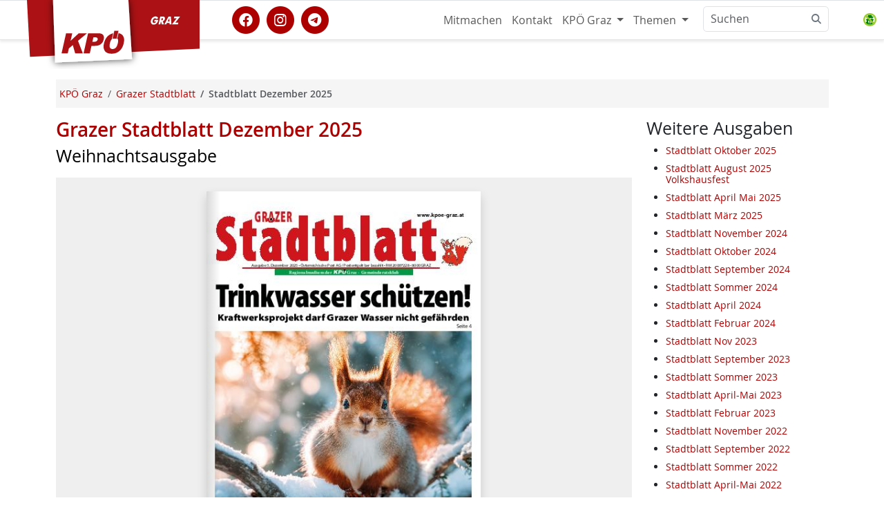

--- FILE ---
content_type: text/html; charset=utf-8
request_url: https://www.kpoe-graz.at/grazer_stadtblatt.phtml?amp%25252525252525252525252525252525252525252525252525252525252525252525252525252525252525252525252525252525252525252525252525252525252525252525252525252525252525252525252525252525252525252525252525252525252525252525252525252525252525252525252525252525252525252525252525252525252525252525252525252525252525252525252525252525252525252525252525252525252525252525252525252525252525252525252525252525252525252525252525252525252525252525252525252525252525252525252525252525252525252525252525252525252525252525252525252525252525252525252525252525252525252525252525252525252525252525252525252525252525252525252525252525252525252525252525252525252525252525252525252525252525252525252525252525252525252525252525252525252525252525252525252525252525252525252525252525252525252525252525252525252525252525252525252525252525252525252525252525252525252525252525252525252525252525252525252525252525252525252525252525252525252525252525252525252525252525252525252525252525252525252525252525252525252525252525252525252525252525252525252525252525252525252525252525252525252525252525252525252525252525252525252525252525252525252525252525252525252525252525252525252525252525252525252525252525252525252525252525252525252525252525252525252525252525252525252525252525252525252525252525252525252525252525252525252525252525252525252525252525252525252525252525252525252525252525252525252525252525252525252525252525252525252525252525252525252525252525252525252525252525252525252525252525252525252525252525252525252525252525252525252525252525252525252525252525252525252525252525252525252525252525252525252525252525252525252525252525252525252525252525252525252525252525252525252525252525252525252525252525252525252525252525252525252525252525252525252525252525252525252525252525252525252525252525252525252525252525252525252525252525252525252525252525252525252525252525252525252525252525252525252525252525252525252525253Blistpage=123&kpoe-frauen-texte&stadtbezirke
body_size: 7242
content:
<!DOCTYPE html>
<html lang="de" id="www-kpoe-graz-at">
<head>
  <!--
	phpwcms | free open source content management system
	created by Oliver Georgi (oliver at phpwcms dot de) and licensed under GNU/GPL.
	phpwcms is copyright 2002-2026 of Oliver Georgi. Extensions are copyright of
	their respective owners. Visit project page for details: http://www.phpwcms.org/
  -->
  <meta charset="utf-8">
  <meta name="viewport" content="width=device-width, initial-scale=1.0, maximum-scale=3.0, user-scalable=yes">
  <title>Grazer Stadtblatt Dezember 2025</title>
  <meta property="og:site_name" content="KPÖ Graz"/>
  <meta property="og:title" content="Grazer Stadtblatt Dezember 2025"/>
  <meta property="og:url" content="https://www.kpoe-graz.at/grazer_stadtblatt.phtml"/>
  <meta property="og:description" content="KPÖ, Grazer Stadtblatt, Elke Kahr, Robert Krotzer, Landtagswahl, Volkshaus-Redoute, Klimaschutz, Bienenfutter, Stromabschaltung, Manfred Eber, Volkshausfest, Volkshausfest, Schulsackerl, Schulbeginn, Schulstart"/>
  <meta property="og:type" content="article"/>
  <meta property="og:image" content="https://www.kpoe-graz.at/hosts/www.kpoe-steiermark.at/content/images/og_511ca60d75ce4a301b472c353469c0c7.png"/>
  <meta property="fb:app_id" content="693519717381510"/>
  <meta name="geo.region" content="AT-6" />
  <meta name="geo.position" content="47.0586;15.4331" />
  <meta name="geo.placename" content="Graz" />
  <meta name="ICBM" content="47.0586, 15.4331" />
  <link rel="alternate" type="application/rss+xml" title="KPÖ Graz Nachrichten" href="https://www.kpoe-graz.at/feeds.php" />
  <link rel="shortcut icon" href="/hosts/www.kpoe-steiermark.at/phpwcms_template/img/ico/favicon.ico" sizes="any" type="image/x-icon">
  <link rel="icon" href="/hosts/www.kpoe-steiermark.at/phpwcms_template/img/ico/SVG/KPOE_icon_weissrot.svg" type="image/svg+xml">
  <link rel="apple-touch-icon" sizes="152x152" href="/hosts/www.kpoe-steiermark.at/phpwcms_template/img/ico/152w/KPOE_icon_weissrot.png">
  <link rel="manifest" href="/hosts/www.kpoe-steiermark.at/phpwcms_template/img/ico/manifest.json">
  <link href="/hosts/www.kpoe-steiermark.at/phpwcms_template/inc_css/kpfancy.css" rel="alternate stylesheet" title="experimental" />
  <link rel="stylesheet" type="text/css" href="hosts/www.kpoe-steiermark.at/phpwcms_template/inc_css/webfonts/opensans/stylesheet.min.css"/>
  <link rel="stylesheet" type="text/css" href="hosts/www.kpoe-steiermark.at/phpwcms_template/lib/bootstrap5/css/bootstrap.min.css"/>
  <link rel="stylesheet" type="text/css" href="hosts/www.kpoe-steiermark.at/phpwcms_template/lib/materialsymbols/materialsymbols.outlined.css"/>
  <link rel="stylesheet" type="text/css" href="hosts/www.kpoe-steiermark.at/phpwcms_template/lib/font-awesome-6/css/fontawesome.min.css"/>
  <link rel="stylesheet" type="text/css" href="hosts/www.kpoe-steiermark.at/phpwcms_template/lib/font-awesome-6/css/brands.min.css"/>
  <link rel="stylesheet" type="text/css" href="hosts/www.kpoe-steiermark.at/phpwcms_template/lib/font-awesome-6/css/solid.min.css"/>
  <link rel="stylesheet" type="text/css" href="hosts/www.kpoe-steiermark.at/phpwcms_template/lib/font-awesome-6/css/v5-font-face.min.css"/>
  <link rel="stylesheet" type="text/css" href="hosts/www.kpoe-steiermark.at/phpwcms_template/inc_css/kp.bs5.css"/>
  <link rel="stylesheet" type="text/css" href="hosts/www.kpoe-steiermark.at/phpwcms_template/lib/slimbox/slimbox.css"/>
  <link rel="stylesheet" type="text/css" href="include/inc_module/mod_pdfviewer_2020/inc_css/pdfviewer.min.css"/>
  <link rel="stylesheet" type="text/css" href="include/inc_module/mod_dsgvo/inc_css/privacy-controller.min.css"/>
  <link rel="stylesheet" type="text/css" href="include/inc_module/0_tomo_core/inc_lib/PFBC5/Resources/bootstrap/css/titatoggle.min.css"/>
  <link rel="stylesheet" type="text/css" href="hosts/www.kpoe-steiermark.at/phpwcms_template/inc_css/specific/google-cse.min.css"/>
  <link rel="stylesheet" type="text/css" href="hosts/www.kpoe-steiermark.at/phpwcms_template/inc_css/print_layout.min.css" media="print"/>
  <!--[if lt IE 9]><script src="hosts/www.kpoe-steiermark.at/phpwcms_template/lib/jquery/jquery-1.12.4.min.js"></script><![endif]-->
  <!--[if gte IE 9]><!--><script src="hosts/www.kpoe-steiermark.at/phpwcms_template/lib/jquery/jquery-3.7.0.min.js"></script><!--<![endif]-->
  <script src="hosts/www.kpoe-steiermark.at/phpwcms_template/lib/jquery/plugin/jquery.cookies.min.js"></script>
  <script src="hosts/www.kpoe-steiermark.at/phpwcms_template/lib/slimbox/slimbox.jquery.js"></script>
  <script src="include/inc_module/mod_pdfviewer_2020/inc_js/pdfviewer.min.js"></script>
  <script src="include/inc_module/mod_dsgvo/inc_js/privacy-controller.min.js"></script>
  <script src="hosts/www.kpoe-steiermark.at/phpwcms_template/lib/bootstrap5/js/bootbox.min.js"></script>
  <meta name="description" content="KPÖ, Grazer Stadtblatt, Elke Kahr, Robert Krotzer, Landtagswahl, Volkshaus-Redoute, Klimaschutz, Bienenfutter, Stromabschaltung, Manfred Eber, Volkshausfest, Volkshausfest, Schulsackerl, Schulbeginn, Schulstart">
  <link rel="canonical" href="https://www.kpoe-graz.at/grazer_stadtblatt.phtml">
  <meta name="keywords" content="Elke Kahr, kpö, Budget Graz, Friedensbewegung, Frieden, Stadtblatt, Robert Krotzer, Budget Stadtbudget Manfred Eber Sahar Mohsenzada Kultur Fair Pay Elementarpädagogik KPÖ Graz Finanzen, Manfred Eber">
  <!--[if lt IE 9]>
	<script src="https://www.kpoe-graz.at/hosts/www.kpoe-steiermark.at/phpwcms_template/lib/html5shiv/html5shiv.min.js"></script>
	<script src="https://www.kpoe-graz.at/hosts/www.kpoe-steiermark.at/phpwcms_template/lib/respond/respond.min.js"></script>
  <![endif]-->
</head>
<body id="BS5" class="cat_24">
<header>
   
 </header>
 <nav id="nav" class="navbar bg-white sticky-top navbar-expand-md border-bottom border-top border-body" data-bs-theme="kp-rot">
  <div class="container">
   <div class="navbar-header">
    <a class="navbar-brand" href="https://www.kpoe-graz.at/" target="_top"> <img id="logo" src="/hosts/www.kpoe-steiermark.at/phpwcms_template/img/logo/kpoe_flag_graz.svg" title="Zur Homepage" alt="KPÖ Graz" width="250" height="100" /><span class="sr-only">KPÖ Graz</span>
    </a>
   </div>
   <button type="button" class="navbar-toggler" data-bs-toggle="offcanvas" data-bs-target="#top-navbar-collapse" aria-controls="top-navbar-collapse" aria-expanded="false"
    aria-label="Toggle navigation">
    <span class="navbar-toggler-icon"></span>
   </button>
   <div class="offcanvas offcanvas-end" id="top-navbar-collapse">
    <div class="offcanvas-header">
     <h5 class="offcanvas-title" id="offcanvasNavbarLabel">Navigiere zu</h5>
     <button type="button" class="btn-close" data-bs-dismiss="offcanvas" aria-label="Close"></button>
    </div>
    <div class="offcanvas-body  justify-content-end">
     <div class="socialmedia-links flex-grow-1 align-self-center"><a href="https://www.facebook.com/KPGraz" class="withtooltip" title="KPÖ Graz auf facebook" referrerpolicy="origin" rel="nofollow"><span class="fa-stack fa-lg"><i class="fa fa-circle fa-stack-2x"></i><i class="fa-brands fa-facebook fa-stack-1x fa-inverse"></i></span></a><a href="https://www.instagram.com/kpoe.graz/" class="withtooltip" title="KPÖ Graz auf instagram" referrerpolicy="origin" rel="nofollow"><span class="fa-stack fa-lg"><i class="fa fa-circle fa-stack-2x"></i><i class="fa-brands fa-instagram fa-stack-1x fa-inverse"></i></span></a><a href="https://t.me/kpoe_graz" class="withtooltip" title="KPÖ Graz auf telegram" referrerpolicy="origin" rel="nofollow"><span class="fa-stack fa-lg"><i class="fa fa-circle fa-stack-2x"></i><i class="fa-brands fa-telegram fa-stack-1x fa-inverse"></i></span></a></div>
     
<ul id="topmenu_136" class="nav navbar-nav navbar-right">
	<li id="li_topmenu_138" class="nav-item sub_no sub_first"><a href="https://www.kpoe-steiermark.at/#mitmachen" class="nav-link" title="Mitmachen">Mitmachen</a></li>
	<li id="li_topmenu_139" class="nav-item sub_no"><a href="kontakt-kpoe-graz.phtml" class="nav-link" title="Kontakt">Kontakt</a></li>
	<li id="li_topmenu_149" class="nav-item sub_ul dropdown"><a href="//www.kpoe-graz.at/" target="_self" class="nav-link dropdown-toggle" title="KPÖ Graz" data-bs-toggle="dropdown">KPÖ Graz <b class="caret"></b></a>
	<ul id="topmenu_149" class="dropdown-menu dropddown">
		<li id="li_topmenu_0149" class="nav-item sub_no sub_ul_true sub_first homeicon"><a href="//www.kpoe-graz.at/" target="_self" class="nav-link" title="KPÖ Graz">KPÖ Graz</a></li>
		<li id="li_topmenu_8" class="nav-item sub_no"><a href="veranstaltungen-kpoe-graz.phtml" class="nav-link" title="Termine">Termine</a></li>
		<li id="li_topmenu_25" class="nav-item sub_no"><a href="kpoe_graz_aktionen.phtml" class="nav-link" title="Rat &amp; Hilfe">Rat &amp; Hilfe</a></li>
		<li id="li_topmenu_187" class="nav-item sub_no"><a href="/mieternotruf.phtml" class="nav-link" title="Mieternotruf">Mieternotruf</a></li>
		<li id="li_topmenu_21" class="nav-item sub_no"><a href="aus_dem_grazer_gemeinderat.phtml" class="nav-link" title="Aus dem Gemeinderat">Aus dem Gemeinderat</a></li>
		<li id="li_topmenu_80" class="nav-item sub_no"><a href="stadtbezirke.phtml" class="nav-link" title="Stadtbezirke">Stadtbezirke</a></li>
		<li id="li_topmenu_5" class="nav-item sub_no"><a href="mandatare_innen.phtml" class="nav-link" title="MandatarInnen">MandatarInnen</a></li>
		<li id="li_topmenu_9" class="nav-item sub_no"><a href="kontakt-kpoe-graz.phtml" class="nav-link" title="Kontakt/Adressen">Kontakt/Adressen</a></li>
		<li id="li_topmenu_24" class="nav-item sub_no active"><a href="grazer_stadtblatt.phtml" class="nav-link active_a" title="Grazer Stadtblatt">Grazer Stadtblatt</a></li>
		<li id="li_topmenu_7" class="nav-item sub_no"><a href="service_download.phtml" class="nav-link" title="Medien/Download">Medien/Download</a></li>
		<li id="li_topmenu_151" class="nav-item sub_no circle"><a href="/landtagsklub-der-kpoe-steiermark.phtml" class="nav-link" title="KPÖ Landtagsklub">KPÖ Landtagsklub</a></li>
		<li id="li_topmenu_146" class="nav-item sub_no sub_last homeicon"><a href="//www.kpoe-steiermark.at/" target="_self" class="nav-link" title="KPÖ Steiermark">KPÖ Steiermark</a></li>
	</ul>
	</li>
	<li id="li_topmenu_308" class="nav-item sub_ul dropdown sub_last"><a href="//www.kpoe-graz.at/themen-kpoe-graz.phtml" target="_self" class="nav-link dropdown-toggle" title="Themen" data-bs-toggle="dropdown">Themen <b class="caret"></b></a>
	<ul id="topmenu_308" class="dropdown-menu dropddown">
		<li id="li_topmenu_0308" class="nav-item sub_no sub_ul_true sub_first circle"><a href="//www.kpoe-graz.at/themen-kpoe-graz.phtml" target="_self" class="nav-link" title="Themen">Themen</a></li>
		<li id="li_topmenu_279" class="nav-item sub_no sub_last"><a href="so-verbaut-ist-graz.phtml" class="nav-link" title="So verbaut ist Graz">So verbaut ist Graz</a></li>
	</ul>
	</li>
</ul>

      <div id="spc-container-8228">
   <div class="googlesearch_consent_required" data-spc-service="Google Search">

     <form class="d-flex" role="search" action="/suchen.phtml" method="get">
      <div class="input-group">
       <input class="form-control" type="search" placeholder="Suchen" id="nav-search-input" aria-label="Suchen" name="searchwords">
       <button class="btn btn-outline-secondary bg-white border ms-n5" type="button">
        <i class="fa fa-search"></i>
       </button>
  
      
      <div class="spc-placeholder" data-spc-service="googlesearch" data-spc-name="Google Search" data-spc-provider="Google Inc." data-spc-contentid="8228" data-spc-consentrequired="true">
           
      </div> 
       <input type="hidden" id="nav-search-allowone" name="nav-search-allowone" value="0">
      </div>
     </form>
</div>
   </div>
    </div></div></div></nav>
 <!-- Begin page content -->
 
 <div id="pagecontent" class="container">
  <div class="pagecontent-padding">
   <div class="row g-0" id="main-columns">
    <!-- StartDruck -->
    <main id="content" class="col-12">
     <nav class="d-none d-sm-block" aria-label="breadcrumb"><ol class="breadcrumb" itemscope itemtype="https://schema.org/BreadcrumbList"><li class="breadcrumb-item" itemprop="itemListElement" itemscope itemtype="http://schema.org/ListItem"><a itemprop="item" href="/"><span itemprop="name">KPÖ Graz</span></a><meta itemprop="position" content="1" /></li><li class="breadcrumb-item" itemprop="itemListElement" itemscope itemtype="http://schema.org/ListItem"><a itemprop="item" href="grazer_stadtblatt.phtml"><span itemprop="name">Grazer Stadtblatt</span></a><meta itemprop="position" content="2" /></li><li class="breadcrumb-item active fw-semibold" aria-current="page">Stadtblatt Dezember 2025</li></ol></nav>
     <div class="row">
<article class="article article-default col-12 col-md-9">
  <h1 class="article-title h2">Grazer Stadtblatt Dezember 2025</h1>
  <h2 class="article-subtitle h3">Weihnachtsausgabe</h2>   
  
   
    
      
<div style="padding-top:10px;padding-bottom:10px;" class="spaceBeforeCP spaceAfterCP">
<div class="filelist fl-pdfviewer-auto">
 <div class="row d-none">
  <div class="col-12">
     
  </div>
 </div>

 <div class="pdfviewer-entry">
 
 <div class="row">
  <div class="col-12 pdfviewer-pane"><div id="pdfviewer_17058" class="magazine-canvas"><div class="magazine-viewport"><div class="magazine-container"><div class="magazine" style="width:844px;height:592px;" data-width="844" data-height="592" data-numpages="27" data-jspath="/include/inc_module/mod_pdfviewer_2020/inc_js/" data-path="/include/inc_module/mod_pdfviewer_2020/inc_act/get.php/17058" data-display="book" data-hardcover="0" data-hardpages="0" data-filename="/include/inc_module/mod_pdfviewer_2020/inc_act/dl/28d875bb371ab59fd90699ea648f6b18/"><div ignore="1" class="next-button"></div><div ignore="1" class="previous-button"></div></div></div></div></div></div>
 </div>
  <div class="row row-buttonbar pdfviewer-menu">
   <div class="pdfbuttonbar mt-1" role="group">
    <span class="pdfbuttonbar-bg"> <a href="dl/28d875bb371ab59fd90699ea648f6b18/STABL-5-2025-Dezember-web.pdf?target=1&amp;target=0"  target="_blank" class="btn btn-default btn-light btn-circle btn-pdfsave"
     title="Download STABL-5-2025-Dezember-web.pdf"><span class="fa fa-download" aria-hidden="true"></span></a>
     <button class="btn btn-default btn-light btn-circle btn-pdffirst" title="Zur ersten Seite springen">
      <i class="fa fa-fast-backward" aria-hidden="true"></i>
     </button>
     <button class="btn btn-default btn-light btn-circle btn-pdfprevious" title="Vorhergehende Seite">
      <i class="fa fa-chevron-left" aria-hidden="true"></i>
     </button>
     <button class="btn btn-default btn-light btn-circle btn-pdfnext" title="Nächste Seite">
      <i class="fa fa-chevron-right" aria-hidden="true"></i>
     </button>
     <button class="btn btn-default btn-light btn-circle btn-pdflast" title="Zur letzten Seite springen">
      <i class="fa fa-fast-forward" aria-hidden="true"></i>
     </button>
     <button class="btn btn-default btn-light btn-circle btn-pdfzoom" title="Umschalten Vollbild">
      <i class="fa fa-expand" aria-hidden="true"></i>
     </button>
     <button class="btn btn-default btn-light btn-circle btn-pdfzoomplus" title="Vergrößern">
      <i class="fa fa-plus" aria-hidden="true"></i>
     </button>
     <button class="btn btn-default btn-light btn-circle btn-pdfzoomminus" title="Verkleinern">
      <i class="fa fa-minus" aria-hidden="true"></i>
     </button>
     <button class="btn btn-default btn-light btn-circle btn-pdfhelp" title="Hilfe anzeigen">
      <i class="fa fa-question-circle" aria-hidden="true"></i>
     </button> 
     <!-- def for help content start -->
     <div class="content-pdfhelp">
      <div class="topics">
       <div class="topic pdfhelp-doubletap">Vollbild an/aus</div>
       <div class="topic pdfhelp-holdtimer">Verschieben</div>
       <div class="topic pdfhelp-swiperight">Vorige Seite</div>
       <div class="topic pdfhelp-swipeleft">Nächste Seite</div>
       <div class="topic pdfhelp-zoomin">Vergrößern</div>
       <div class="topic pdfhelp-zoomout">Verkleinern</div>
      </div>
     </div> 
     <!-- def for help content end -->
    </span>
   </div>
  </div>
 
 
 <div class="row mt-3">
  <div class="col-3 col-sm-2">
   <div class="thumbnail">
    <a href="dl/28d875bb371ab59fd90699ea648f6b18/STABL-5-2025-Dezember-web.pdf?target=1&amp;target=0" target="_blank">  <img src="hosts/www.kpoe-steiermark.at/content/images/952988ad5c0dffbb77b51e9210573920.jpg"
     class="img-fluid" alt="" />
    </a>
   </div>
  </div>
  <div class="col-9 col-sm-10">
   
   <p>Grazer Stadtblatt Dezember 2025  im PDF Format. Sie benötigen einen PDF-Reader. <br /><a href="https://get.adobe.com/de/reader/" rel="nofollow" target="new"> 
        <img src="/picture/icons/get_adobe_reader.gif" border="0"> 
        <img src="/picture/icons/pdf.gif" width="32" height="32" border="0"></a><br /> <span class="small">pdf, 12.9M, 04-12-25</span>
   </p>
   <a href="dl/28d875bb371ab59fd90699ea648f6b18/STABL-5-2025-Dezember-web.pdf?target=1&amp;target=0"  target="_blank" class="btn btn-light" title="Download STABL-5-2025-Dezember-web.pdf"><i class="glyphicon glyphicon-save" aria-hidden="true"></i> Herunterladen</a>
  </div>
 </div>
  

 </div>
 
</div>
</div>
   
   
  <div class="clearfix"></div>
  <p class="small mt-4">Veröffentlicht: 4. Dezember 2025</p>
  </article>
    <div class="col-12 col-md-3" id="leftcol"><div id="left" class="sidenav"><h3 class="contentHead">Weitere Ausgaben</h3><ul class="artikelmenue expansible-200">
 <li><h6><a href="grazer-stadtblatt-1120241111121.phtml" title="Grazer Stadtblatt Oktober 2025">Stadtblatt Oktober 2025</a></h6></li>
 <li><h6><a href="grazer-stadtblatt-102024111112.phtml" title="Grazer Stadtblatt Sommer 2025">Stadtblatt August 2025 Volkshausfest</a></h6></li>
 <li><h6><a href="grazer-stadtblatt-9-202411111.phtml" title="Grazer Stadtblatt 1. Mai 2025">Stadtblatt April Mai 2025</a></h6></li>
 <li><h6><a href="grazer-stadtblatt-9-20241111.phtml" title="Grazer Stadtblatt März 2025">Stadtblatt März 2025</a></h6></li>
 <li><h6><a href="grazer-stadtblatt-9-2024111.phtml" title="Grazer Stadtblatt Nov 2024">Stadtblatt November 2024</a></h6></li>
 <li><h6><a href="grazer-stadtblatt-9-202411.phtml" title="Grazer Stadtblatt Oktober 2024">Stadtblatt Oktober 2024</a></h6></li>
 <li><h6><a href="grazer-stadtblatt-9-20241.phtml" title="Grazer Stadtblatt September 2024">Stadtblatt September 2024</a></h6></li>
 <li><h6><a href="grazer-stadtblatt-7-2024.phtml" title="Grazer Stadtblatt Juli 2024">Stadtblatt Sommer 2024</a></h6></li>
 <li><h6><a href="grazer-stadtblatt-2024-2222.phtml" title="Grazer Stadtblatt April 2024">Stadtblatt April 2024</a></h6></li>
 <li><h6><a href="grazer-stadtblatt-2024-11111.phtml" title="Grazer Stadtblatt Februar 2024">Stadtblatt Februar 2024</a></h6></li>
 <li><h6><a href="grazer-stadtblatt-2023-nov-1111.phtml" title="Grazer Stadtblatt November 2023">Stadtblatt Nov 2023</a></h6></li>
 <li><h6><a href="grazer-stadtblatt-2023-sept-111.phtml" title="Grazer Stadtblatt September 2023">Stadtblatt September 2023</a></h6></li>
 <li><h6><a href="grazer-stadtblatt-2022-juli-0782311.phtml" title="Grazer Stadtblatt Sommer 2023">Stadtblatt Sommer 2023</a></h6></li>
 <li><h6><a href="grazer-stadtblatt-2022-mai-05231.phtml" title="Grazer Stadtblatt Mai 2023">Stadtblatt April-Mai 2023</a></h6></li>
 <li><h6><a href="grazer-stadtblatt-2022-februar-0223.phtml" title="Grazer Stadtblatt Februar 2023">Stadtblatt Februar 2023</a></h6></li>
 <li><h6><a href="grazer-stadtblatt-2022-november-20221111.phtml" title="Grazer Stadtblatt November 2022">Stadtblatt November 2022</a></h6></li>
 <li><h6><a href="grazer-stadtblatt-2021-september-2022111.phtml" title="Grazer Stadtblatt September 2022">Stadtblatt September 2022</a></h6></li>
 <li><h6><a href="grazer-stadtblatt-2021-sommer-202211.phtml" title="Grazer Stadtblatt Sommer 2022">Stadtblatt Sommer 2022</a></h6></li>
 <li><h6><a href="grazer-stadtblatt-2021-aprilmai-20221.phtml" title="Grazer Stadtblatt April-Mai 2022">Stadtblatt April-Mai 2022</a></h6></li>
 <li><h6><a href="grazer-stadtblatt-2021-februar-2022.phtml" title="Grazer Stadtblatt Februar 2022">Stadtblatt Februar 2022</a></h6></li>
 <li><h6><a href="grazer-stadtblatt-2021-dezember-221.phtml" title="Grazer Stadtblatt Dezember 2021">Stadtblatt Wahlausgabe Dezember 2021</a></h6></li>
 <li><h6><a href="grazer-stadtblatt-2021-september-22.phtml" title="Grazer Stadtblatt Wahlausgabe 2021">Stadtblatt Wahlausgabe Sept 2021</a></h6></li>
 <li><h6><a href="grazer-stadtblatt-2021-september-1.phtml" title="Grazer Stadtblatt September 2021">Stadtblatt September 2021</a></h6></li>
 <li><h6><a href="grazer-stadtblatt-2021-juli1.phtml" title="Grazer Stadtblatt Juli 2021">Stadtblatt Juli 2021</a></h6></li>
 <li><h6><a href="grazer-stadtblatt-2021-april2-1.phtml" title="Grazer Stadtblatt April 2021">Stadtblatt April 2021</a></h6></li>
 <li><h6><a href="grazer-stadtblatt-2021-februar12.phtml" title="Grazer Stadtblatt Februar 2021">Stadtblatt Februar 2021</a></h6></li>
 <li><h6><a href="grazer-stadtblatt-2020-neovember-1.phtml" title="Grazer Stadtblatt November 2020">Stadtblatt November 2020</a></h6></li>
 <li><h6><a href="grazer-stadtblatt-2020-septembe.phtml" title="Grazer Stadtblatt September 2020">Stadtblatt September 2020</a></h6></li>
 <li><h6><a href="grazer-stadtblatt-juni-2020-1_mai-1.phtml" title="Grazer Stadtblatt Juni 2020">Stadtblatt Juni 2020 Ferien</a></h6></li>
 <li><h6><a href="grazer-stadtblatt-april-2020-1_mai.phtml" title="Grazer Stadtblatt April 2020">Stadtblatt April 2020 1.Mai</a></h6></li>
 <li><h6><a href="grazer-stadtblatt-jan-2019_1-111.phtml" title="Grazer Stadtblatt Jänner 2020">Stadtblatt Jänner 2020 Volkshaus Redoute</a></h6></li>
 <li><h6><a href="grazer-stadtblatt-nov-2019_1-11.phtml" title="Grazer Stadtblatt Landtagswahl 2019">Stadtblatt November 2019 Sondernummer Landtagswahl</a></h6></li>
 <li><h6><a href="grazer-stadtblatt-okt-2019_1-1.phtml" title="Grazer Stadtblatt Oktober 2019">Stadtblatt Oktober 2019</a></h6></li>
 <li><h6><a href="grazer-stadtblatt-sept-2019_1.phtml" title="Grazer Stadtblatt September 2019">Stadtblatt September 2019</a></h6></li>
 <li><h6><a href="grazer-stadtblatt-juni-2019_1111-1111111.phtml" title="Grazer Stadtblatt Juni 2019">Stadtblatt Juni 2019</a></h6></li>
 <li><h6><a href="grazer-stadtblatt-april-2019_1111-111111.phtml" title="Grazer Stadtblatt April 2019">Stadtblatt April 2019</a></h6></li>
 <li><h6><a href="grazer-stadtblatt-maerz-2019_1111-1111111.phtml" title="Grazer Stadtblatt März 2019">Stadtblatt März 2019</a></h6></li>
 <li><h6><a href="grazer-stadtblatt-november-2019_1111-111111.phtml" title="Grazer Stadtblatt Jänner 2019">Stadtblatt Jänner 2019</a></h6></li>
 <li><h6><a href="grazer-stadtblatt-november-2018_1111-11111.phtml" title="Grazer Stadtblatt November 2018">Stadtblatt November 2018</a></h6></li>
 <li><h6><a href="grazer-stadtblatt-september-2018_1111-1111.phtml" title="Grazer Stadtblatt September 2018">Stadtblatt September 2018</a></h6></li>
 <li><h6><a href="grazer-stadtblatt-juni-2018_1111-111.phtml" title="Grazer Stadtblatt Juni 2018">Stadtblatt Juni 2018</a></h6></li>
 <li><h6><a href="grazer-stadtblatt-april-2018_1111-11.phtml" title="Grazer Stadtblatt April 2018">Stadtblatt april 2018</a></h6></li>
 <li><h6><a href="grazer-stadtblatt-februar-2018_1111-1.phtml" title="Sonder-Stadtblatt Februar 2018">Stadtblatt Februar 2018</a></h6></li>
 <li><h6><a href="grazer-stadtblatt-januar-2018_1111.phtml" title="Stadtblatt Jänner 2018">Stadtblatt Jänner 2018</a></h6></li>
 <li><h6><a href="grazer-stadtblatt-november-20170711.phtml" title="Stadtblatt November 2017">Stadtblatt November 2017</a></h6></li>
 <li><h6><a href="grazer-stadtblatt-oktober-2017071.phtml" title="Stadtblatt Oktober 2017">WAHL Stadtblatt Oktober 2017</a></h6></li>
 <li><h6><a href="grazer-stadtblatt-september-201707.phtml" title="Stadtblatt September 2017">Stadtblatt September 2017</a></h6></li>
 <li><h6><a href="grazer-stadtblatt-juni-20170615.phtml" title="Stadtblatt Juni 2017">Stadtblatt Juni 2017</a></h6></li>
 <li><h6><a href="grazer-stadtblatt-april-201704.phtml" title="Stadtblatt April 2017">Stadtblatt April 2017</a></h6></li>
 <li><h6><a href="grazer-stadtblatt-wahl-2017.phtml" title="Stadtblatt Jänner 2017">Stadtblatt Jänner 2017</a></h6></li>
 <li><h6><a href="grazer-stadtblatt-dezember-2016012911.phtml" title="Stadtblatt Dezember 2016">Stadtblatt Dezember 2016</a></h6></li>
 <li><h6><a href="grazer-stadtblatt-september-201601091.phtml" title="Stadtblatt November 2016">Stadtblatt November 2016</a></h6></li>
 <li><h6><a href="grazer-stadtblatt-september-20160109.phtml" title="Stadtblatt September 2016">Stadtblatt September 2016</a></h6></li>
 <li><h6><a href="grazer-stadtblatt-juni-20162011112.phtml" title="Stadtblatt Juni 2016">Stadtblatt Juni 2016</a></h6></li>
 <li><h6><a href="grazer-stadtblatt-april-2016201111.phtml" title="Stadtblatt April 2016">Stadtblatt April 2016</a></h6></li>
 <li><h6><a href="grazer-stadtblatt-jaenner-201620111.phtml" title="Stadtblatt Jänner 2016">Stadtblatt Jänner 2016</a></h6></li>
 <li><h6><a href="grazer-stadtblatt-september-20152011.phtml" title="Stadtblatt November 2015">Stadtblatt November 2015</a></h6></li>
 <li><h6><a href="grazer-stadtblatt-september-2015210111.phtml" title="Stadtblatt September 2015">Stadtblatt September 2015</a></h6></li>
 <li><h6><a href="grazer-stadtblatt-april-201521011.phtml" title="Stadtblatt April 2015">Stadtblatt April 2015</a></h6></li>
 <li><h6><a href="grazer-stadtblatt-jaenner-20152101.phtml" title="Stadtblatt Jänner 2015">Stadtblatt Jänner 2015</a></h6></li>
 <li><h6><a href="grazer-stadtblatt-november-20141.phtml" title="Stadtblatt November 2014">Stadtblatt November 2014</a></h6></li>
 <li><h6><a href="grazer-stadtblatt-september-2014.phtml" title="Stadtblatt September 2014">Stadtblatt September 2014</a></h6></li>
 <li><h6><a href="grazer-stadtblatt-sommer-2003117111.phtml" title="Stadtblatt Sommer 2014">Stadtblatt Sommer 2014</a></h6></li>
 <li><h6><a href="grazer-stadtblatt-april-200311711.phtml" title="Stadtblatt April 2014">Stadtblatt April 2014</a></h6></li>
 <li><h6><a href="grazer-stadtblatt-maerz-20031171.phtml" title="Stadtblatt März 2014">Stadtblatt märz 2014</a></h6></li>
 <li><h6><a href="grazer-stadtblatt-jaenner-2014117.phtml" title="Stadtblatt Jänner 2014">Stadtblatt Jänner 2014</a></h6></li>
 <li><h6><a href="grazer-stadtblatt-dezember-20131201.phtml" title="Stadtblatt Dezember 2013">Stadtblatt Dezember 2013</a></h6></li>
 <li><h6><a href="grazer-stadtblatt-oktober-201311.phtml" title="Stadtblatt Oktober 2013">Stadtblatt Oktober 2013</a></h6></li>
 <li><h6><a href="grazer-stadtblatt-september-20131.phtml" title="Stadtblatt September 2013">Stadtblatt September 2013</a></h6></li>
 <li><h6><a href="grazer-stadtblatt-juli-2013.phtml" title="Stadtblatt Juli 2013">Stadtblatt Juli 2013</a></h6></li>
 <li><h6><a href="grazer-stadtblatt-januar-20130425.phtml" title="Stadtblatt APRIL 2013">Stadtblatt April 2013</a></h6></li>
 <li><h6><a href="grazer-stadtblatt-januar-20130116.phtml" title="Stadtblatt Jänner 2013">Stadtblatt Jänner 2013</a></h6></li>
 <li><h6><a href="grazer-stadtblatt-november-2012111.phtml" title="Stadtblatt November 2012">Stadtblatt November 2012</a></h6></li>
 <li><h6><a href="grazer-stadtblatt-oktober-201211.phtml" title="Stadtblatt Oktober 2012">Stadtblatt Oktober 2012</a></h6></li>
 <li><h6><a href="grazer-stadtblatt-september-20121.phtml" title="Stadtblatt September 2012">Stadtblatt September 2012</a></h6></li>
 <li><h6><a href="grazer-stadtblatt-juni-20121.phtml" title="Grazer Stadtblatt Sommer 2012">Stadtblatt Juni 2012</a></h6></li>
 <li><h6><a href="grazer-stadtblatt-april-2012.phtml" title="Stadtblatt April-Mai 2012">Stadtblatt April 2012</a></h6></li>
 <li><h6><a href="grazer-stadtblatt-jaenner-201201.phtml" title="Stadtblatt Jänner 2012">Stadtblatt Jänner 2012</a></h6></li>
 <li><h6><a href="grazer-stadtblatt-november-20111.phtml" title="Stadtblatt November 2011">Stadtblatt November 2011</a></h6></li>
 <li><h6><a href="grazer-stadtblatt-september-2011.phtml" title="Stadtblatt September 2011">Stadtblatt September 2011</a></h6></li>
 <li><h6><a href="grazer-stadtblatt-april-20111.phtml" title="Stadtblatt April 2011">Stadtblatt April 2011</a></h6></li>
 <li><h6><a href="grazer-stadtblatt-jaenner-2011.phtml" title="Stadtblatt Jänner 2011">Stadtblatt Jänner 2011</a></h6></li>
 <li><h6><a href="grazer-stadtblatt-dezember-2010411.phtml" title="Stadtblatt Dezember 2010">Stadtblatt Dezember 2010</a></h6></li>
 <li><h6><a href="grazer-stadtblatt-september-201041.phtml" title="Stadtblatt September 2010">Stadtblatt September 2010</a></h6></li>
 <li><h6><a href="grazer-stadtblatt-juli-20103.phtml" title="Stadtblatt Sommer 2010">Stadtblatt April 2010</a></h6></li>
 <li><h6><a href="grazer-stadtblatt-april-2010.phtml" title="Stadtblatt April 2010">Stadtblatt April 2010</a></h6></li>
 <li><h6><a href="grazer-stadtblatt-jan-230110.phtml" title="Stadtblatt Jänner 2010">Stadtblatt Jänner 2010</a></h6></li>
 <li><h6><a href="grazer-stadtblatt-nov-0911.phtml" title="Stadtblatt November / Dezember 2009">Stadtblatt Juli 2009</a></h6></li>
 <li><h6><a href="grazer-stadtblatt-sept-091.phtml" title="Stadtblatt September 2009">Stadtblatt Juli 2009</a></h6></li>
 <li><h6><a href="grazer-stadtblatt-juli-09.phtml" title="Stadtblatt Juli 2009">Stadtblatt Juli 2009</a></h6></li>
 <li><h6><a href="grazer-stadtblatt-april-091.phtml" title="Stadtblatt April 2009">Stadtblatt April 2009</a></h6></li>
 <li><h6><a href="grazer-stadtblatt-jaenner-09.phtml" title="Stadtblatt Jänner 2009">Stadtblatt Jänner 2009</a></h6></li>
 <li><h6><a href="grazer-stadtblatt-november-08.phtml" title="Stadtblatt November 2008">Stadtblatt November 2008</a></h6></li>
 <li><h6><a href="stadtblatt-augustsept-08.phtml" title="Stadtblatt August/Sept. 08">Stadtblatt August/Sept. 08</a></h6></li>
 <li><h6><a href="juni-08.phtml" title="Juni 08">Juni 08</a></h6></li>
 <li><h6><a href="april-mai-08.phtml" title="April /Mai  08">April /Mai  08</a></h6></li>
 <li><h6><a href="jaenner-08.phtml" title="Jänner 08">Jänner 08</a></h6></li>
 <li><h6><a href="november-07.phtml" title="November 07">November 07</a></h6></li>
 <li><h6><a href="oktober-07.phtml" title="Oktober 07">Oktober 07</a></h6></li>
 <li><h6><a href="september-07.phtml" title="September 07">September 07</a></h6></li>
 <li><h6><a href="sommer-07.phtml" title="Sommer 07">Sommer 07</a></h6></li>
 <li><h6><a href="april-07.phtml" title="April 07">April 07</a></h6></li>
 <li><h6><a href="jaenner-07.phtml" title="Jänner 07">Jänner 07</a></h6></li>
 <li><h6><a href="november-06.phtml" title="November 06">November 06</a></h6></li>
 <li><h6><a href="august-06.phtml" title="August 06">August 06</a></h6></li>
 <li><h6><a href="juli-06.phtml" title="Juli 06">Juli 06</a></h6></li>
 <li><h6><a href="april-06.phtml" title="April 06">April 06</a></h6></li>
 <li><h6><a href="februar-06.phtml" title="Februar 06">Februar 06</a></h6></li>
 <li><h6><a href="november-05.phtml" title="November 05">November 05</a></h6></li>
 <li><h6><a href="september-05.phtml" title="September 05">September 05</a></h6></li>
 <li><h6><a href="august-05.phtml" title="August 05">August 05</a></h6></li>
 <li><h6><a href="juni-05.phtml" title="Juni 05">Juni 05</a></h6></li>
 <li><h6><a href="april-05.phtml" title="April 05">April 05</a></h6></li>
 <li><h6><a href="dezember-04.phtml" title="Dezember 04">Dezember 04</a></h6></li>
</ul>
</div></div></div>
   
    </main>
    <!-- StopDruck -->
   </div></div></div>
 
 
 <footer class="footerneu" data-bs-theme="kp-rot">
  <div class="container"><div class="footer-nav mt-0">
<div><div class="socialmedia-links"><a href="https://www.facebook.com/KPGraz" class="withtooltip" title="KPÖ Graz auf facebook" referrerpolicy="origin" rel="nofollow"><span class="fa-stack fa-lg"><i class="fa fa-circle fa-stack-2x"></i><i class="fa-brands fa-facebook fa-stack-1x fa-inverse"></i></span></a><a href="https://www.instagram.com/kpoe.graz/" class="withtooltip" title="KPÖ Graz auf instagram" referrerpolicy="origin" rel="nofollow"><span class="fa-stack fa-lg"><i class="fa fa-circle fa-stack-2x"></i><i class="fa-brands fa-instagram fa-stack-1x fa-inverse"></i></span></a><a href="https://t.me/kpoe_graz" class="withtooltip" title="KPÖ Graz auf telegram" referrerpolicy="origin" rel="nofollow"><span class="fa-stack fa-lg"><i class="fa fa-circle fa-stack-2x"></i><i class="fa-brands fa-telegram fa-stack-1x fa-inverse"></i></span></a></div></div>
<div class="row row-cols-2 row-cols-lg-4 g-4 gy-4 gx-4 mt-4">
<div class="col-xs-12 col"><div class="footer-socialmedia-links"></div><div class="kplogo-embedded"><?xml version="1.0" encoding="UTF-8"?><svg id="Ebene_1" xmlns="http://www.w3.org/2000/svg" viewBox="0 0 246.61 246.61"><path id="sz_kpoe" d="M241.31,114.62c2.77-12.28,1.66-21.83-3.32-28.65-3.7-5.06-9.34-8.23-16.93-9.53l-4.49,19.93c.7.63,1.31,1.37,1.83,2.22,2,3.31,2.19,8.55.57,15.73-1.92,8.53-4.57,14.44-7.94,17.73-3.37,3.29-7.46,4.94-12.25,4.94s-7.98-1.68-9.93-5.04c-1.95-3.36-2.06-8.89-.33-16.58,1.75-7.76,4.37-13.33,7.85-16.69.09-.09.19-.15.29-.23l4.86-21.55c-7.13,1.53-13.45,4.59-18.94,9.26-8.15,6.94-13.63,16.64-16.44,29.1-2.01,8.92-2.02,16.34-.03,22.28,1.99,5.94,5.35,10.27,10.09,13.01,4.73,2.74,11.18,4.11,19.35,4.11s15.1-1.59,21.2-4.76c6.1-3.17,11.22-7.62,15.35-13.33,4.14-5.71,7.21-13.02,9.22-21.94M154.1,118.51c5.6-4.33,9.27-10.35,11.01-18.05,1.69-7.49.86-13.26-2.47-17.32-3.33-4.06-9.26-6.09-17.79-6.09h-39.15l-17.19,76.28h23.65l6.38-28.32h12.89c9.5,0,17.05-2.17,22.65-6.5M142.04,101.11c-.55,2.46-1.93,4.48-4.12,6.06-2.19,1.58-5.56,2.37-10.1,2.37h-5.77l3.83-17.01h6.71c4.4,0,7.22.83,8.44,2.5,1.22,1.67,1.56,3.69,1.02,6.08M85.57,153.33l-18.35-47.55,34.3-28.73h-31.36l-31.2,28.83,6.5-28.83h-23.58L4.69,153.33h23.58l4.19-18.61,15.06-12.75,9.02,31.35h29.04Z" fill="#20201e" stroke-width="0"/><polygon id="sz_oe" points="197.47 98.49 215.26 98.49 222.49 66.41 204.71 66.41 197.47 98.49" fill="#9c120f" stroke="#fff" stroke-width="1.75"/><g id="sz_graz"><path d="M171.79,171.46l.97-4.32h9.71c-.02.14-.05.3-.09.46-.03.17-.09.42-.16.75-.8,3.54-2.24,6.29-4.33,8.25s-4.63,2.93-7.62,2.93c-1.47,0-2.72-.25-3.75-.75s-1.88-1.27-2.55-2.3c-.64-.98-1.04-2.15-1.21-3.49-.17-1.35-.09-2.75.24-4.23.35-1.54.9-2.95,1.65-4.24s1.7-2.45,2.85-3.48c1.13-1,2.35-1.76,3.64-2.28,1.29-.52,2.62-.77,3.98-.77,1.78,0,3.26.4,4.44,1.2,1.19.8,2.07,1.98,2.65,3.56l-4.81,2.33c-.33-.8-.77-1.39-1.33-1.78-.55-.39-1.22-.58-2.02-.58-1.48,0-2.77.56-3.87,1.68-1.1,1.12-1.88,2.65-2.31,4.59-.44,1.96-.36,3.5.23,4.63s1.63,1.69,3.11,1.69c1.25,0,2.38-.35,3.38-1.05,1-.7,1.7-1.63,2.1-2.79h-4.92Z" fill="#9c120f" stroke-width="0"/><path d="M182.92,179.04l4.64-20.59h5.17c2.02,0,3.41.11,4.16.32.75.21,1.36.56,1.82,1.06.53.56.86,1.28,1.02,2.15.15.87.11,1.83-.12,2.88-.36,1.59-1,2.89-1.91,3.89-.92,1-2.07,1.66-3.47,1.99l3.07,8.3h-5.59l-2.34-8.06-1.82,8.06h-4.63ZM190,168.19h.92c1.07,0,1.89-.21,2.47-.62s.98-1.06,1.17-1.94c.23-1.03.17-1.76-.19-2.2-.36-.44-1.08-.65-2.16-.65h-.99l-1.22,5.41Z" fill="#9c120f" stroke-width="0"/><path d="M197.13,179.04l10.9-20.59h6.19l1.62,20.59h-4.92l-.08-3.68h-7.02l-1.77,3.68h-4.92ZM205.79,171.35h4.92l-.31-6.79c-.01-.21-.01-.54,0-1,0-.46,0-1.05.02-1.77-.22.51-.44.99-.64,1.45-.21.46-.41.9-.61,1.32l-3.35,6.79Z" fill="#9c120f" stroke-width="0"/><path d="M231.8,179.04h-16.03l12.79-16.13h-7.35l1.01-4.46h15.26l-12.76,16.1h8.09l-1.01,4.49Z" fill="#9c120f" stroke-width="0"/></g></svg></div>
<p class="mt-0">
<span class="sr-only">KPÖ-Steiermark</span>
Lagergasse 98a<br />
8020 Graz<br />
Tel: +43 316 712479<br />
Fax: +43 316 716291<br />
</p>
</div>

<div class="col">   <ul class="nav flex-column nav-pills">
    <li class="nav-item"><a href="/kontakt.phtml" title="Schreiben Sie uns!" target="_top">Kontakt</a></li>

     <li class="nav-item"><a href="datenschutzerklaerung.phtml" class="link-internal">Datenschutz</a></li> 	

    <li class="nav-item"><a href="/impressum.phtml" target="_top">Impressum</a></li>
    <li class="nav-item"><a href="suchen.phtml" class="link-internal">Suche</a></li>
   </ul></div>


<div class="col sitemap ">
<h5><a href="//www.kpoe-steiermark.at">Mehr auf kpoe-steiermark.at</a></h5>

<ul id="dtopmenu_129" class="dnav dnavbar-nav dnavbar-right">
	<li id="li_dtopmenu_132" class="nav-item sub_no sub_first"><a href="veranstaltungen-kpoe-steiermark.phtml" class="nav-link" title="Termine">Termine</a></li>
	<li id="li_dtopmenu_140" class="nav-item sub_ul"><a href="kpoe-steiermark-regional.phtml" class="nav-link" title="KPÖ - regional">KPÖ - regional</a>
	<ul id="dtopmenu_140" class="ddropddown">
		<li id="li_dtopmenu_284" class="nav-item sub_no sub_first"><a href="mandatarinnen.phtml" class="nav-link" title="Mandatarinnen">Mandatarinnen</a></li>
		<li id="li_dtopmenu_48" class="nav-item sub_no sub_ul_true sub_last"><a href="kpoe-steiermark-bezirke.phtml" class="nav-link" title="Bezirke Steiermark">Bezirke Steiermark</a></li>
	</ul>
	</li>
	<li id="li_dtopmenu_30" class="nav-item sub_ul"><a href="kpoe-steiermark-download-broschueren-zeitungen-fotos.phtml" class="nav-link" title="Medien/Download">Medien/Download</a>
	<ul id="dtopmenu_30" class="ddropddown">
		<li id="li_dtopmenu_211" class="nav-item sub_no sub_first"><a href="regionalzeitungen-archiv.phtml" class="nav-link" title="Regionalzeitungen Archiv">Regionalzeitungen Archiv</a></li>
		<li id="li_dtopmenu_73" class="nav-item sub_no"><a href="steirische-volksstimme.phtml" class="nav-link" title="Steir. Volksstimme">Steir. Volksstimme</a></li>
		<li id="li_dtopmenu_263" class="nav-item sub_no sub_last"><a href="bibliothek.phtml" class="nav-link" title="Bibliothek">Bibliothek</a></li>
	</ul>
	</li>
	<li id="li_dtopmenu_111" class="nav-item sub_no"><a href="webshop.phtml" class="nav-link" title="Webshop">Webshop</a></li>
	<li id="li_dtopmenu_222" class="nav-item sub_no sub_last"><a href="programm-und-programmatisches.phtml" class="nav-link" title="Programm und Ziele">Programm und Ziele</a></li>
</ul>

</div>
<div class="col sitemap">
<h5><a href="//www.kpoe-graz.at">Mehr auf kpoe-graz.at</a></h5>

<ul id="dtopmenu_3" class="dnav dnavbar-nav dnavbar-right">
	<li id="li_dtopmenu_8" class="nav-item sub_no sub_first"><a href="veranstaltungen-kpoe-graz.phtml" class="nav-link" title="Termine">Termine</a></li>
	<li id="li_dtopmenu_25" class="nav-item sub_no"><a href="kpoe_graz_aktionen.phtml" class="nav-link" title="Rat &amp; Hilfe">Rat &amp; Hilfe</a></li>
	<li id="li_dtopmenu_187" class="nav-item sub_no"><a href="/mieternotruf.phtml" class="nav-link" title="Mieternotruf">Mieternotruf</a></li>
	<li id="li_dtopmenu_21" class="nav-item sub_no"><a href="aus_dem_grazer_gemeinderat.phtml" class="nav-link" title="Aus dem Gemeinderat">Aus dem Gemeinderat</a></li>
	<li id="li_dtopmenu_80" class="nav-item sub_no"><a href="stadtbezirke.phtml" class="nav-link" title="Stadtbezirke">Stadtbezirke</a></li>
	<li id="li_dtopmenu_5" class="nav-item sub_no"><a href="mandatare_innen.phtml" class="nav-link" title="MandatarInnen">MandatarInnen</a></li>
	<li id="li_dtopmenu_9" class="nav-item sub_no"><a href="kontakt-kpoe-graz.phtml" class="nav-link" title="Kontakt/Adressen">Kontakt/Adressen</a></li>
	<li id="li_dtopmenu_24" class="nav-item sub_no dactive"><a href="grazer_stadtblatt.phtml" class="nav-link dactive_a" title="Grazer Stadtblatt">Grazer Stadtblatt</a></li>
	<li id="li_dtopmenu_7" class="nav-item sub_no sub_last"><a href="service_download.phtml" class="nav-link" title="Medien/Download">Medien/Download</a></li>
</ul>

</div>

</div>
</div></div>
 </footer><script>var phpwcms_templates_path='hosts/www.kpoe-steiermark.at/phpwcms_template/';
</script>
<script src="hosts/www.kpoe-steiermark.at/phpwcms_template/inc_js/template_main.bs5.min.js"></script>

</body>
</html>

--- FILE ---
content_type: text/css
request_url: https://www.kpoe-graz.at/hosts/www.kpoe-steiermark.at/phpwcms_template/inc_css/webfonts/opensans/stylesheet.min.css
body_size: 235
content:
@font-face{font-family:'Open Sans';font-style:normal;font-weight:300;src:url('OpenSans-Light-webfont.eot');src:local('Open Sans Light'),local('OpenSans-Light'),url('OpenSans-Light-webfont.eot?#iefix') format('embedded-opentype'),url('OpenSans-Light-webfont.woff') format('woff'),url('OpenSans-Light-webfont.ttf') format('truetype'),url('OpenSans-Light-webfont.svg#open_sanslight') format('svg')}@font-face{font-family:'Open Sans';font-style:normal;font-weight:400;src:url('OpenSans-Regular-webfont.eot');src:local('Open Sans'),local('OpenSans'),url('OpenSans-Regular-webfont.eot?#iefix') format('embedded-opentype'),url('OpenSans-Regular-webfont.woff') format('woff'),url('OpenSans-Regular-webfont.ttf') format('truetype'),url('OpenSans-Regular-webfont.svg#open_sansregular') format('svg')}@font-face{font-family:'Open Sans';font-style:normal;font-weight:600;src:url('OpenSans-Semibold-webfont.eot');src:local('Open Sans Semibold'),local('OpenSans-Semibold'),url('OpenSans-Semibold-webfont.eot?#iefix') format('embedded-opentype'),url('OpenSans-Semibold-webfont.woff') format('woff'),url('OpenSans-Semibold-webfont.ttf') format('truetype'),url('OpenSans-Semibold-webfont.svg#open_sanssemibold') format('svg')}@font-face{font-family:'Open Sans';font-style:normal;font-weight:700;src:url('OpenSans-Bold-webfont.eot');src:local('Open Sans Bold'),local('OpenSans-Bold'),url('OpenSans-Bold-webfont.eot?#iefix') format('embedded-opentype'),url('OpenSans-Bold-webfont.woff') format('woff'),url('OpenSans-Bold-webfont.ttf') format('truetype'),url('OpenSans-Bold-webfont.svg#open_sansbold') format('svg')}@font-face{font-family:'Open Sans';font-style:normal;font-weight:800;src:url('OpenSans-ExtraBold-webfont.eot');src:local('Open Sans Extrabold'),local('OpenSans-Extrabold'),url('OpenSans-ExtraBold-webfont.eot?#iefix') format('embedded-opentype'),url('OpenSans-ExtraBold-webfont.woff') format('woff'),url('OpenSans-ExtraBold-webfont.ttf') format('truetype'),url('OpenSans-ExtraBold-webfont.svg#open_sansextrabold') format('svg')}@font-face{font-family:'Open Sans';font-style:italic;font-weight:300;src:url('OpenSans-LightItalic-webfont.eot');src:local('Open Sans Light Italic'),local('OpenSansLight-Italic'),url('OpenSans-LightItalic-webfont.eot?#iefix') format('embedded-opentype'),url('OpenSans-LightItalic-webfont.woff') format('woff'),url('OpenSans-LightItalic-webfont.ttf') format('truetype'),url('OpenSans-LightItalic-webfont.svg#open_sanslight_italic') format('svg')}@font-face{font-family:'Open Sans';font-style:italic;font-weight:400;src:url('OpenSans-Italic-webfont.eot');src:local('Open Sans Italic'),local('OpenSans-Italic'),url('OpenSans-Italic-webfont.eot?#iefix') format('embedded-opentype'),url('OpenSans-Italic-webfont.woff') format('woff'),url('OpenSans-Italic-webfont.ttf') format('truetype'),url('OpenSans-Italic-webfont.svg#open_sansitalic') format('svg')}@font-face{font-family:'Open Sans';font-style:italic;font-weight:600;src:url('OpenSans-SemiboldItalic-webfont.eot');src:local('Open Sans Semibold Italic'),local('OpenSans-SemiboldItalic'),url('OpenSans-SemiboldItalic-webfont.eot?#iefix') format('embedded-opentype'),url('OpenSans-SemiboldItalic-webfont.woff') format('woff'),url('OpenSans-SemiboldItalic-webfont.ttf') format('truetype'),url('OpenSans-SemiboldItalic-webfont.svg#open_sanssemibold_italic') format('svg')}@font-face{font-family:'Open Sans';font-style:italic;font-weight:700;src:url('OpenSans-BoldItalic-webfont.eot');src:local('Open Sans Bold Italic'),local('OpenSans-BoldItalic'),url('OpenSans-BoldItalic-webfont.eot?#iefix') format('embedded-opentype'),url('OpenSans-BoldItalic-webfont.woff') format('woff'),url('OpenSans-BoldItalic-webfont.ttf') format('truetype'),url('OpenSans-BoldItalic-webfont.svg#open_sansbold_italic') format('svg')}@font-face{font-family:'Open Sans';font-style:italic;font-weight:800;src:url('OpenSans-ExtraBoldItalic-webfont.eot');src:local('Open Sans Extrabold Italic'),local('OpenSans-ExtraboldItalic'),url('OpenSans-ExtraBoldItalic-webfont.eot?#iefix') format('embedded-opentype'),url('OpenSans-ExtraBoldItalic-webfont.woff') format('woff'),url('OpenSans-ExtraBoldItalic-webfont.ttf') format('truetype'),url('OpenSans-ExtraBoldItalic-webfont.svg#open_sansextrabold_italic') format('svg')}
